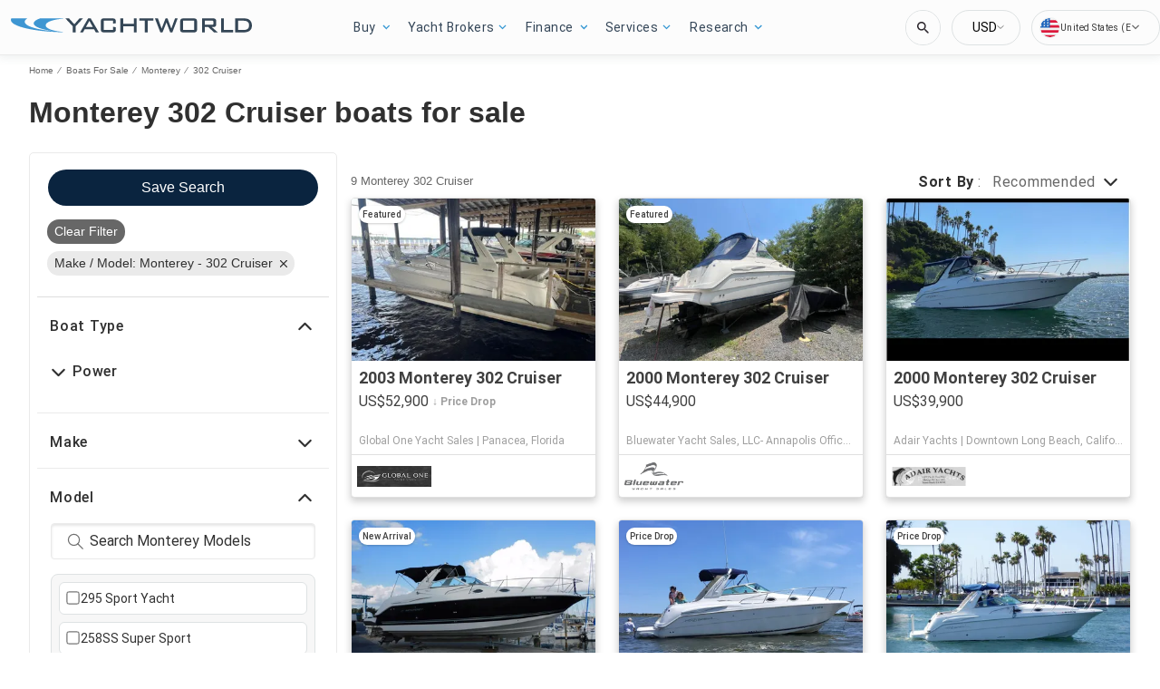

--- FILE ---
content_type: application/javascript
request_url: https://www.yachtworld.com/static/js/FooterFlexible-components-FooterSupportLink.d25c5bb9.chunk.js
body_size: 422
content:
(this.__LOADABLE_LOADED_CHUNKS__=this.__LOADABLE_LOADED_CHUNKS__||[]).push([[75,74,393,394],{216:function(t,e,c){"use strict";c.r(e);var s=c(1),n=c(273),o=(c(0),c(365)),a=c(38),r=c(2),i=c.n(r),l=c(1318),j=c(12),b=c(17),O=c(53),f=(c(880),c(3));const u=["href"];e.default=t=>{const{socialLinks:e}=t,c=Object(b.b)(),r=Object(o.a)(),{formatMessage:h}=r,p=Object(a.useDispatch)(),L=t=>()=>{t&&p(Object(O.setGenericEvent)("navigation - footer",t.action,t.label))};return Object(f.jsx)("div",{className:"social-footer",children:e.map((t=>{let{props:e,name:o,event:a,img:r,alt:b}=t;const{href:O}=e,p=Object(n.a)(e,u);return p.href=i()(c,"footer.socialLinks.".concat(O))?h(i()(c,"footer.socialLinks.".concat(O))):O,Object(f.jsx)("a",Object(s.a)(Object(s.a)({},p),{},{onClick:L(a),className:a?"social-link-".concat(a.label):"",children:Object(f.jsx)(l.LazyLoadImage,{src:Object(j.getAssetUrl)(r),alt:b})}),o)}))})}},259:function(t,e,c){"use strict";c.r(e);var s=c(1),n=c(273),o=c(0),a=c(38),r=c(365),i=c(2),l=c.n(i),j=c(17),b=c(53),O=c(216),f=c(4),u=(c(925),c(3));const h=["href"];e.default=t=>{const e=Object(o.useContext)(f.a),{context:c,customContext:i}=t,p=Object(j.b)(),L=Object(r.a)(),{formatMessage:m}=L,d=Object(a.useDispatch)(),k=t=>()=>{t&&d(Object(b.setGenericEvent)("navigation - footer",t.action,t.label))};return l()(e,"supports.showUpperFooter",!1)&&i.showFooterSupportLink&&Object(u.jsx)("div",{className:"support-link",children:Object(u.jsxs)("div",{id:"upr-ftr-inr",className:"inner",children:[c.links.map((t=>{let{props:e,name:c,event:o}=t;const{href:a}=e,r=Object(n.a)(e,h);r.href=l()(p,"footer.".concat(a))?m(l()(p,"footer.".concat(a))):a;return""!==r.href.trim()?Object(u.jsx)("a",Object(s.a)(Object(s.a)({},r),{},{onClick:k(o),children:m(l()(p,"footer.".concat(c)))}),c):null})),c.socialLinks&&Object(u.jsx)(O.default,{socialLinks:c.socialLinks})]})})}},880:function(t,e,c){},925:function(t,e,c){}}]);
//# sourceMappingURL=FooterFlexible-components-FooterSupportLink.d25c5bb9.chunk.js.map

--- FILE ---
content_type: application/javascript; charset=UTF-8
request_url: https://www.yachtworld.com/cdn-cgi/challenge-platform/h/b/scripts/jsd/d251aa49a8a3/main.js?
body_size: 10117
content:
window._cf_chl_opt={AKGCx8:'b'};~function(Y6,XW,XA,XN,Xr,XO,Xu,Xl,Xs,Y1){Y6=e,function(n,X,YR,Y5,Y,U){for(YR={n:277,X:242,Y:287,U:327,d:368,x:320,F:238,g:318,C:370},Y5=e,Y=n();!![];)try{if(U=-parseInt(Y5(YR.n))/1+parseInt(Y5(YR.X))/2+parseInt(Y5(YR.Y))/3+-parseInt(Y5(YR.U))/4*(-parseInt(Y5(YR.d))/5)+-parseInt(Y5(YR.x))/6*(parseInt(Y5(YR.F))/7)+parseInt(Y5(YR.g))/8+-parseInt(Y5(YR.C))/9,U===X)break;else Y.push(Y.shift())}catch(d){Y.push(Y.shift())}}(J,944793),XW=this||self,XA=XW[Y6(205)],XN={},XN[Y6(179)]='o',XN[Y6(352)]='s',XN[Y6(289)]='u',XN[Y6(178)]='z',XN[Y6(373)]='n',XN[Y6(256)]='I',XN[Y6(268)]='b',Xr=XN,XW[Y6(311)]=function(X,Y,U,x,U5,U4,U3,Yt,F,C,Q,G,P,i,o){if(U5={n:177,X:379,Y:274,U:177,d:379,x:343,F:159,g:270,C:240,Q:290,G:251,P:410,i:354,o:192,a:286,b:227,H:349,j:181,D:196,h:245},U4={n:229,X:251,Y:301},U3={n:252,X:201,Y:241,U:152},Yt=Y6,F={'aBehw':function(H,j,D,h){return H(j,D,h)},'nTQRg':function(H,j){return H(j)},'gPxiL':function(H,j){return j===H},'KUokx':function(H,j){return H+j},'IDuWz':function(H,j,D){return H(j,D)},'JCZdU':function(H,j){return H+j},'WiXZD':function(H,j,D){return H(j,D)}},null===Y||void 0===Y)return x;for(C=XT(Y),X[Yt(U5.n)][Yt(U5.X)]&&(C=C[Yt(U5.Y)](X[Yt(U5.U)][Yt(U5.d)](Y))),C=X[Yt(U5.x)][Yt(U5.F)]&&X[Yt(U5.g)]?X[Yt(U5.x)][Yt(U5.F)](new X[(Yt(U5.g))](C)):function(H,Ye,j){for(Ye=Yt,H[Ye(U4.n)](),j=0;j<H[Ye(U4.X)];H[j+1]===H[j]?H[Ye(U4.Y)](j+1,1):j+=1);return H}(C),Q='nAsAaAb'.split('A'),Q=Q[Yt(U5.C)][Yt(U5.Q)](Q),G=0;G<C[Yt(U5.G)];P=C[G],i=F[Yt(U5.P)](XM,X,Y,P),F[Yt(U5.i)](Q,i)?(o=F[Yt(U5.o)]('s',i)&&!X[Yt(U5.a)](Y[P]),F[Yt(U5.o)](Yt(U5.b),F[Yt(U5.H)](U,P))?F[Yt(U5.j)](g,F[Yt(U5.D)](U,P),i):o||F[Yt(U5.h)](g,U+P,Y[P])):g(U+P,i),G++);return x;function g(H,j,YJ){YJ=e,Object[YJ(U3.n)][YJ(U3.X)][YJ(U3.Y)](x,j)||(x[j]=[]),x[j][YJ(U3.U)](H)}},XO=Y6(215)[Y6(163)](';'),Xu=XO[Y6(240)][Y6(290)](XO),XW[Y6(391)]=function(X,Y,UJ,Yn,U,x,F,g,C,Q){for(UJ={n:351,X:156,Y:219,U:251,d:275,x:234,F:251,g:408,C:152,Q:414},Yn=Y6,U={},U[Yn(UJ.n)]=function(G,P){return G<P},U[Yn(UJ.X)]=function(G,P){return G<P},x=U,F=Object[Yn(UJ.Y)](Y),g=0;x[Yn(UJ.n)](g,F[Yn(UJ.U)]);g++)if(Yn(UJ.d)!==Yn(UJ.x)){if(C=F[g],C==='f'&&(C='N'),X[C]){for(Q=0;x[Yn(UJ.X)](Q,Y[F[g]][Yn(UJ.F)]);-1===X[C][Yn(UJ.g)](Y[F[g]][Q])&&(Xu(Y[F[g]][Q])||X[C][Yn(UJ.C)]('o.'+Y[F[g]][Q])),Q++);}else X[C]=Y[F[g]][Yn(UJ.Q)](function(G){return'o.'+G})}else{if(x=!![],!F())return;g(function(o){G(P,o)})}},Xl=function(d1,d0,Uk,UI,Uz,YY,X,Y,U,d){return d1={n:264,X:166,Y:211,U:216,d:332,x:321,F:162},d0={n:231,X:237,Y:169,U:293,d:193,x:231,F:272,g:244,C:260,Q:293,G:306,P:298,i:339,o:152,a:323,b:188,H:188,j:167,D:230,h:152,v:225,V:325,m:257,E:152,Z:176,S:397,R:167,W:171,A:152,N:231,c:303,M:231,T:407,O:235,B:204,l:293,s:312,K:160,y:409,f:358,z:149,I:152,L:149},Uk={n:389,X:355,Y:335,U:150,d:299,x:294,F:251},UI={n:345,X:251,Y:149,U:252,d:201,x:241,F:358,g:201,C:241,Q:331,G:353,P:406,i:167,o:269,a:152,b:384,H:393,j:413,D:216,h:411,v:395,V:285,m:273,E:220,Z:250,S:375,R:206,W:416,A:393,N:259,c:276,M:198,T:344,O:397,B:198,l:231,s:381,K:152,y:231,f:252,z:201,I:405,L:230,k:167,J0:195,J1:257,J2:152,J3:259,J4:246,J5:198,J6:398,J7:167,J8:172,J9:257,JJ:314,Jt:362,Je:388,Jn:152,JX:312,JY:297},Uz={n:385,X:209},YY=Y6,X={'jVxzH':YY(d1.n),'WqOFC':YY(d1.X),'fYbaS':function(x,F){return x(F)},'wogTd':YY(d1.Y),'QqKej':function(F,g){return F+g},'reKUn':function(F,g){return g!==F},'MznfX':function(F,g){return F<g},'UmZqy':function(x,F){return x(F)},'iLoVz':function(F,g){return F|g},'KRoIL':function(F,g){return F&g},'FELGf':YY(d1.U),'Asyzx':function(F,g){return g|F},'XgIbG':function(F,g){return F<<g},'xVFWS':function(F,g){return g==F},'NHqNr':function(F,g){return F-g},'dRPmM':function(F,g){return F-g},'xdwbL':function(F,g){return F>g},'BiJAW':function(F,g){return F<g},'GrGnb':function(F,g){return g|F},'pUHuu':function(F,g){return g==F},'oqjmo':function(F,g){return F<<g},'LyfvL':function(F,g){return F-g},'Xpqxl':function(F,g){return F|g},'jDlWl':function(x,F){return x(F)},'XTGbw':YY(d1.d),'AnfkB':function(F,g){return g==F},'mxpQn':function(F,g){return F>g},'egJFq':function(F,g){return F&g},'UQUib':function(F,g){return F<<g},'OjGEz':function(F,g){return g&F},'ckzEp':function(F,g){return F!=g},'HswQK':function(F,g){return F&g},'InaEv':function(x,F){return x(F)},'KEGAG':function(F,g){return F<g},'PQgme':function(F,g){return F!=g},'EOJub':function(F,g){return g*F},'qDAnT':function(F,g){return F<g},'ukyIg':function(F,g){return g&F},'eTdVP':function(F,g){return F==g},'PArCm':function(x,F){return x(F)},'fEnBN':function(F,g){return F!==g},'sLvcJ':function(x,F){return x(F)},'ldyhs':function(x,F){return x(F)},'YhRMf':function(F,g){return F-g},'pfJwg':function(F,g){return F!=g},'xWPOy':function(F,g){return g==F},'gELpI':function(F,g){return F===g}},Y=String[YY(d1.x)],U={'h':function(x,Uf,YU,F,g){return Uf={n:385,X:149},YU=YY,F={},F[YU(Uz.n)]=X[YU(Uz.X)],g=F,null==x?'':U.g(x,6,function(C,Yd){return Yd=YU,g[Yd(Uf.n)][Yd(Uf.X)](C)})},'g':function(x,F,C,Yx,Q,G,P,i,o,H,j,D,V,E,Z,S,R,W,N){if(Yx=YY,Yx(UI.n)===Yx(UI.n)){if(x==null)return'';for(G={},P={},i='',o=2,H=3,j=2,D=[],V=0,E=0,Z=0;Z<x[Yx(UI.X)];Z+=1)if(S=x[Yx(UI.Y)](Z),Object[Yx(UI.U)][Yx(UI.d)][Yx(UI.x)](G,S)||(G[S]=H++,P[S]=!0),R=X[Yx(UI.F)](i,S),Object[Yx(UI.U)][Yx(UI.g)][Yx(UI.C)](G,R))i=R;else{if(Object[Yx(UI.U)][Yx(UI.d)][Yx(UI.x)](P,i)){if(X[Yx(UI.Q)](Yx(UI.G),Yx(UI.P))){if(256>i[Yx(UI.i)](0)){for(Q=0;X[Yx(UI.o)](Q,j);V<<=1,F-1==E?(E=0,D[Yx(UI.a)](X[Yx(UI.b)](C,V)),V=0):E++,Q++);for(W=i[Yx(UI.i)](0),Q=0;8>Q;V=X[Yx(UI.H)](V<<1.03,X[Yx(UI.j)](W,1)),F-1==E?(E=0,D[Yx(UI.a)](C(V)),V=0):E++,W>>=1,Q++);}else if(Yx(UI.D)!==X[Yx(UI.h)])N={},N[Yx(UI.v)]=Yx(UI.V),N[Yx(UI.m)]=W.r,N[Yx(UI.E)]=X[Yx(UI.Z)],N[Yx(UI.S)]=x,U[Yx(UI.R)][Yx(UI.W)](N,'*');else{for(W=1,Q=0;Q<j;V=X[Yx(UI.A)](V<<1.73,W),E==F-1?(E=0,D[Yx(UI.a)](C(V)),V=0):E++,W=0,Q++);for(W=i[Yx(UI.i)](0),Q=0;16>Q;V=X[Yx(UI.N)](X[Yx(UI.c)](V,1),W&1),X[Yx(UI.M)](E,X[Yx(UI.T)](F,1))?(E=0,D[Yx(UI.a)](X[Yx(UI.O)](C,V)),V=0):E++,W>>=1,Q++);}o--,X[Yx(UI.B)](0,o)&&(o=Math[Yx(UI.l)](2,j),j++),delete P[i]}else return![]}else for(W=G[i],Q=0;Q<j;V=X[Yx(UI.c)](V,1)|1&W,E==X[Yx(UI.s)](F,1)?(E=0,D[Yx(UI.K)](C(V)),V=0):E++,W>>=1,Q++);i=(o--,o==0&&(o=Math[Yx(UI.y)](2,j),j++),G[R]=H++,String(S))}if(i!==''){if(Object[Yx(UI.f)][Yx(UI.z)][Yx(UI.x)](P,i)){if(X[Yx(UI.I)](256,i[Yx(UI.i)](0))){for(Q=0;X[Yx(UI.L)](Q,j);V<<=1,X[Yx(UI.M)](E,F-1)?(E=0,D[Yx(UI.a)](C(V)),V=0):E++,Q++);for(W=i[Yx(UI.k)](0),Q=0;8>Q;V=X[Yx(UI.J0)](X[Yx(UI.c)](V,1),1&W),X[Yx(UI.J1)](E,F-1)?(E=0,D[Yx(UI.J2)](C(V)),V=0):E++,W>>=1,Q++);}else{for(W=1,Q=0;Q<j;V=X[Yx(UI.J3)](X[Yx(UI.J4)](V,1),W),X[Yx(UI.J5)](E,X[Yx(UI.J6)](F,1))?(E=0,D[Yx(UI.K)](C(V)),V=0):E++,W=0,Q++);for(W=i[Yx(UI.J7)](0),Q=0;16>Q;V=X[Yx(UI.J8)](V<<1.74,W&1.13),F-1==E?(E=0,D[Yx(UI.a)](C(V)),V=0):E++,W>>=1,Q++);}o--,X[Yx(UI.J9)](0,o)&&(o=Math[Yx(UI.l)](2,j),j++),delete P[i]}else for(W=G[i],Q=0;Q<j;V=V<<1.49|W&1,F-1==E?(E=0,D[Yx(UI.a)](X[Yx(UI.b)](C,V)),V=0):E++,W>>=1,Q++);o--,o==0&&j++}for(W=2,Q=0;Q<j;V=V<<1|X[Yx(UI.j)](W,1),X[Yx(UI.M)](E,F-1)?(E=0,D[Yx(UI.a)](X[Yx(UI.JJ)](C,V)),V=0):E++,W>>=1,Q++);for(;;)if(V<<=1,E==X[Yx(UI.T)](F,1)){if(X[Yx(UI.Jt)]!==X[Yx(UI.Jt)])return Y[Yx(UI.Je)]()<U;else{D[Yx(UI.Jn)](C(V));break}}else E++;return D[Yx(UI.JX)]('')}else X[Yx(UI.O)](X,X[Yx(UI.JY)])},'j':function(x,UL,Uq,Yg,F,Q,G,P){return(UL={n:167},Uq={n:398},Yg=YY,F={'xhdxl':function(g,C,YF){return YF=e,X[YF(Uq.n)](g,C)}},Yg(Uk.n)===Yg(Uk.X))?(Q=3600,G=U(),P=d[Yg(Uk.Y)](x[Yg(Uk.U)]()/1e3),F[Yg(Uk.d)](P,G)>Q?![]:!![]):null==x?'':X[Yg(Uk.x)]('',x)?null:U.i(x[Yg(Uk.F)],32768,function(C,YC){return YC=Yg,x[YC(UL.n)](C)})},'i':function(x,F,C,YQ,Q,G,P,i,o,H,j,D,V,E,Z,S,W,R){for(YQ=YY,Q=[],G=4,P=4,i=3,o=[],D=C(0),V=F,E=1,H=0;3>H;Q[H]=H,H+=1);for(Z=0,S=Math[YQ(d0.n)](2,2),j=1;X[YQ(d0.X)](j,S);R=X[YQ(d0.Y)](D,V),V>>=1,V==0&&(V=F,D=X[YQ(d0.U)](C,E++)),Z|=(X[YQ(d0.d)](0,R)?1:0)*j,j<<=1);switch(Z){case 0:for(Z=0,S=Math[YQ(d0.x)](2,8),j=1;X[YQ(d0.F)](j,S);R=D&V,V>>=1,0==V&&(V=F,D=C(E++)),Z|=X[YQ(d0.g)](X[YQ(d0.C)](0,R)?1:0,j),j<<=1);W=X[YQ(d0.Q)](Y,Z);break;case 1:for(Z=0,S=Math[YQ(d0.x)](2,16),j=1;S!=j;R=X[YQ(d0.G)](D,V),V>>=1,X[YQ(d0.P)](0,V)&&(V=F,D=X[YQ(d0.i)](C,E++)),Z|=j*(0<R?1:0),j<<=1);W=Y(Z);break;case 2:return''}for(H=Q[3]=W,o[YQ(d0.o)](W);;)if(X[YQ(d0.a)](YQ(d0.b),YQ(d0.H))){if(256>Jp[YQ(d0.j)](0)){for(tS=0;X[YQ(d0.D)](tR,tW);tN<<=1,tc-1==tr?(tM=0,tT[YQ(d0.h)](tO(tu)),tB=0):tl++,tA++);for(ts=tK[YQ(d0.j)](0),ty=0;X[YQ(d0.v)](8,tf);tI=tq<<1.35|X[YQ(d0.V)](tL,1),X[YQ(d0.m)](tk,e0-1)?(e1=0,e2[YQ(d0.E)](e3(e4)),e5=0):e6++,e7>>=1,tz++);}else{for(e8=1,e9=0;eJ<et;en=X[YQ(d0.Z)](eX,1)|eY,eU==ed-1?(ex=0,eF[YQ(d0.o)](X[YQ(d0.S)](eg,eC)),eQ=0):eG++,eP=0,ee++);for(ei=eo[YQ(d0.R)](0),ea=0;16>eb;eH=ej<<1|X[YQ(d0.W)](eD,1),eh==ew-1?(ev=0,eV[YQ(d0.A)](em(eE)),eZ=0):eS++,eR>>=1,ep++);}tD--,th==0&&(tw=tv[YQ(d0.n)](2,tV),tm++),delete tE[tZ]}else{if(E>x)return'';for(Z=0,S=Math[YQ(d0.N)](2,i),j=1;j!=S;R=D&V,V>>=1,V==0&&(V=F,D=X[YQ(d0.c)](C,E++)),Z|=j*(0<R?1:0),j<<=1);switch(W=Z){case 0:for(Z=0,S=Math[YQ(d0.M)](2,8),j=1;S!=j;R=V&D,V>>=1,0==V&&(V=F,D=X[YQ(d0.T)](C,E++)),Z|=(X[YQ(d0.d)](0,R)?1:0)*j,j<<=1);Q[P++]=X[YQ(d0.c)](Y,Z),W=X[YQ(d0.O)](P,1),G--;break;case 1:for(Z=0,S=Math[YQ(d0.N)](2,16),j=1;X[YQ(d0.B)](j,S);R=D&V,V>>=1,0==V&&(V=F,D=C(E++)),Z|=j*(0<R?1:0),j<<=1);Q[P++]=X[YQ(d0.l)](Y,Z),W=P-1,G--;break;case 2:return o[YQ(d0.s)]('')}if(X[YQ(d0.K)](0,G)&&(G=Math[YQ(d0.N)](2,i),i++),Q[W])W=Q[W];else if(X[YQ(d0.y)](W,P))W=X[YQ(d0.f)](H,H[YQ(d0.z)](0));else return null;o[YQ(d0.I)](W),Q[P++]=H+W[YQ(d0.L)](0),G--,H=W,0==G&&(G=Math[YQ(d0.M)](2,i),i++)}}},d={},d[YY(d1.F)]=U.h,d}(),Xs=null,Y1=Y0(),Y3();function Xq(dY,Yb,n){return dY={n:153,X:335},Yb=Y6,n=XW[Yb(dY.n)],Math[Yb(dY.X)](+atob(n.t))}function e(t,n,X,Y){return t=t-144,X=J(),Y=X[t],Y}function Xz(dn,Yo,X,Y,U){if(dn={n:374,X:374},Yo=Y6,X={},X[Yo(dn.n)]=function(d,F){return d*F},Y=X,U=Xy(),null===U)return;Xs=(Xs&&clearTimeout(Xs),setTimeout(function(){XK()},Y[Yo(dn.X)](U,1e3)))}function Y2(d,x,dh,Yv,F,g,h,C,Q,G,P,i,o,a,b,H,j){if(dh={n:207,X:263,Y:309,U:239,d:155,x:313,F:214,g:372,C:263,Q:395,G:285,P:273,i:220,o:334,a:206,b:416,H:243,j:363,D:309,h:163,v:267,V:174,m:342,E:280,Z:162,S:153,R:161,W:218,A:350,N:218,c:319,M:319,T:254,O:350,B:254,l:291,s:378,K:148,y:211,f:214,z:372,I:372,L:403,k:350,J0:187,J1:253,J2:212,J3:228,J4:356},Yv=Y6,F={},F[Yv(dh.n)]=Yv(dh.X),F[Yv(dh.Y)]=Yv(dh.U),F[Yv(dh.d)]=Yv(dh.x),F[Yv(dh.F)]=function(D,h){return D+h},F[Yv(dh.g)]=function(D,h){return D+h},g=F,!XI(0)){if(Yv(dh.C)===g[Yv(dh.n)])return![];else h={},h[Yv(dh.Q)]=Yv(dh.G),h[Yv(dh.P)]=b.r,h[Yv(dh.i)]=Yv(dh.o),o[Yv(dh.a)][Yv(dh.b)](h,'*')}Q=(C={},C[Yv(dh.H)]=d,C[Yv(dh.j)]=x,C);try{for(G=g[Yv(dh.D)][Yv(dh.h)]('|'),P=0;!![];){switch(G[P++]){case'0':i=new XW[(Yv(dh.v))]();continue;case'1':o={},o[Yv(dh.V)]=Q,o[Yv(dh.m)]=H,o[Yv(dh.Q)]=g[Yv(dh.d)],i[Yv(dh.E)](Xl[Yv(dh.Z)](o));continue;case'2':a=XW[Yv(dh.S)];continue;case'3':i[Yv(dh.R)]=function(){};continue;case'4':H=(b={},b[Yv(dh.W)]=XW[Yv(dh.A)][Yv(dh.N)],b[Yv(dh.c)]=XW[Yv(dh.A)][Yv(dh.M)],b[Yv(dh.T)]=XW[Yv(dh.O)][Yv(dh.B)],b[Yv(dh.l)]=XW[Yv(dh.O)][Yv(dh.s)],b[Yv(dh.K)]=Y1,b);continue;case'5':i[Yv(dh.y)]=2500;continue;case'6':j=g[Yv(dh.f)](g[Yv(dh.z)](g[Yv(dh.I)](Yv(dh.L),XW[Yv(dh.k)][Yv(dh.J0)])+Yv(dh.J1),a.r),Yv(dh.J2));continue;case'7':i[Yv(dh.J3)](Yv(dh.J4),j);continue}break}}catch(h){}}function XL(dd,Yp,X,Y,U,d,x,F,g){for(dd={n:165,X:203,Y:163,U:335,d:165,x:150},Yp=Y6,X={},X[Yp(dd.n)]=function(C,Q){return C/Q},Y=X,U=Yp(dd.X)[Yp(dd.Y)]('|'),d=0;!![];){switch(U[d++]){case'0':x=Math[Yp(dd.U)](Y[Yp(dd.d)](Date[Yp(dd.x)](),1e3));continue;case'1':if(x-F>g)return![];continue;case'2':F=Xq();continue;case'3':g=3600;continue;case'4':return!![]}break}}function XI(n,dX,Ya){return dX={n:388},Ya=Y6,Math[Ya(dX.n)]()<n}function Xf(){return Xy()!==null}function J(df){return df='bYPYI,3|2|0|1|4,pfJwg,document,parent,eKtrA,LfAFV,jVxzH,catch,timeout,/invisible/jsd,OpQjj,PespX,_cf_chl_opt;JJgc4;PJAn2;kJOnV9;IWJi4;OHeaY1;DqMg0;FKmRv9;LpvFx1;cAdz2;PqBHf2;nFZCC5;ddwW5;pRIb1;rxvNi8;RrrrA2;erHi9,jqSrk,appendChild,CnwA5,keys,event,LuuPl,JAPRn,wHNIc,RtIlA,mxpQn,Function,d.cookie,open,sort,BiJAW,pow,neaAY,BNgIm,rZRpW,YhRMf,NhIrT,ckzEp,6545294IpPuPc,2|6|0|7|5|3|4|1,includes,call,2531758WAhioN,AdeF3,EOJub,WiXZD,oqjmo,contentDocument,Nwdhd,VOzln,WqOFC,length,prototype,/b/ov1/0.33923785827707403:1769602934:3eXlE6tenGzou9oCJLdPLusEnSSrSdZXsc2MmKIWik8/,LRmiB4,http-code:,bigint,pUHuu,PViba,Asyzx,qDAnT,GPwiY,JBGAR,pijPJ,KbknE5YS+wPOhaRN28crlAXdHWLf0FDVZCUm79oip6GgBxeMvj3QtIyzTJq$14s-u,GEmDv,location,XMLHttpRequest,boolean,MznfX,Set,navigator,PQgme,sid,concat,hqhlu,XgIbG,617637qdvUxu,VkIul,href,send,YozDh,aPQvv,yiuwZ,display: none,cloudflare-invisible,isNaN,4137744soErlC,DGcEd,undefined,bind,pkLOA2,KBlDu,InaEv,AnfkB,addEventListener,style,wogTd,eTdVP,xhdxl,Paniq,splice,SgSvD,sLvcJ,CxNQN,status,ukyIg,mODHT,DcCke,eZuUy,RKpeL,pRIb1,join,jsd,jDlWl,iframe,error on cf_chl_props,tabIndex,6397856bfGclo,SSTpq3,6eebRPo,fromCharCode,DOMContentLoaded,fEnBN,zjGwh,egJFq,4|2|1|3|0,8xXHPdf,api,vHUnv,qgKlK,reKUn,Fwvwf,removeChild,success,floor,createElement,onload,onerror,PArCm,Gcpsr,LbToT,chctx,Array,NHqNr,KccKw,LPAdU,FlRtU,MLmMn,KUokx,_cf_chl_opt,YAYkM,string,DLBww,nTQRg,flzYA,POST,HKRUM,QqKej,XoPCR,MLgmP,DKANB,XTGbw,TYlZ6,clientInformation,Vsljh,gQemf,fjzjT,2286505dBMXUs,yFakI,16757901KaAHUZ,randomUUID,Vrkxe,number,WyTXw,detail,getPrototypeOf,PCwfi,aUjz8,getOwnPropertyNames,2|8|6|0|3|9|10|4|7|5|1,dRPmM,VSvGN,kueqn,UmZqy,GowGI,body,sfSTY,random,dXAcW,stringify,rxvNi8,iBmLh,iLoVz,WTnSN,source,uHqAO,fYbaS,LyfvL,ZxrKj,dkKWz,vZycZ,aKYsp,/cdn-cgi/challenge-platform/h/,contentWindow,xdwbL,PlNMp,ldyhs,indexOf,gELpI,aBehw,FELGf,wqgrN,KRoIL,map,readyState,postMessage,log,isArray,loading,SJTwf,toString,JBxy9,charAt,now,DAVnu,push,__CF$cv$params,Jnurg,PHndg,TLALV,function,/jsd/oneshot/d251aa49a8a3/0.33923785827707403:1769602934:3eXlE6tenGzou9oCJLdPLusEnSSrSdZXsc2MmKIWik8/,from,xWPOy,ontimeout,BHjoTYOero,split,onreadystatechange,WfpVk,error,charCodeAt,DNMyt,HswQK,KyNaw,OjGEz,Xpqxl,YhRBH,errorInfoObject,uvhPJ,UQUib,Object,symbol,object,ubxWO,IDuWz,Fqrfy,vqSIc,ulUlD,CrgHH,xhr-error,AKGCx8,xhknt,[native code],CMbyn,lLtUt,gPxiL,KEGAG,dSbwU,GrGnb,JCZdU,PNCiM,xVFWS,FvSWW,nfucj,hasOwnProperty'.split(','),J=function(){return df},J()}function XT(n,Yz,Y9,X){for(Yz={n:274,X:219,Y:376},Y9=Y6,X=[];null!==n;X=X[Y9(Yz.n)](Object[Y9(Yz.X)](n)),n=Object[Y9(Yz.Y)](n));return X}function Xc(X,Y,YA,Y7,U,d){return YA={n:359,X:278,Y:189,U:226,d:252,x:147,F:241,g:408},Y7=Y6,U={},U[Y7(YA.n)]=function(F,g){return F instanceof g},U[Y7(YA.X)]=Y7(YA.Y),d=U,d[Y7(YA.n)](Y,X[Y7(YA.U)])&&0<X[Y7(YA.U)][Y7(YA.d)][Y7(YA.x)][Y7(YA.F)](Y)[Y7(YA.g)](d[Y7(YA.X)])}function Y3(dO,dT,dc,dr,YV,n,X,F,Y,U,d){if(dO={n:180,X:310,Y:330,U:315,d:284,x:247,F:175,g:191,C:265,Q:153,G:208,P:191,i:262,o:185,a:152,b:167,H:369,j:282,D:283,h:152,v:402,V:415,m:145,E:346,Z:164,S:295,R:222,W:151,A:151,N:295,c:322},dT={n:377,X:415,Y:145,U:300,d:302,x:164,F:336,g:329,C:296,Q:361,G:317,P:386,i:217,o:404,a:364,b:271,H:399,j:386,D:333},dc={n:213,X:180,Y:153,U:373,d:190,x:199,F:170,g:394},dr={n:224},YV=Y6,n={'CrgHH':function(F,g){return F==g},'yFakI':function(F,g){return F>g},'aPQvv':function(F,g){return F<<g},'yiuwZ':function(F,g){return F&g},'aKYsp':function(x,F){return x(F)},'OpQjj':YV(dO.n),'CMbyn':function(x){return x()},'FvSWW':YV(dO.X),'KyNaw':YV(dO.Y),'WTnSN':function(x,F){return x(F)},'vHUnv':YV(dO.U),'DKANB':YV(dO.d),'ZxrKj':YV(dO.x),'PCwfi':function(F,g){return F!==g},'Paniq':YV(dO.F),'LfAFV':function(F,g){return F===g},'JBGAR':YV(dO.g),'LPAdU':YV(dO.C),'JAPRn':function(F,g){return F===g}},X=XW[YV(dO.Q)],!X)return;if(!XL()){if(n[YV(dO.G)](YV(dO.P),n[YV(dO.i)]))return;else{for(W=0;A<N;M<<=1,n[YV(dO.o)](T,O-1)?(B=0,l[YV(dO.a)](s(K)),y=0):f++,c++);for(F=z[YV(dO.b)](0),I=0;n[YV(dO.H)](8,L);J0=n[YV(dO.j)](J1,1)|n[YV(dO.D)](F,1),J3-1==J2?(J4=0,J5[YV(dO.h)](n[YV(dO.v)](J6,J7)),J8=0):J9++,F>>=1,k++);}}if(Y=![],U=function(Ym,F,C,Q){if(Ym=YV,F={'RtIlA':function(g,C,Q){return g(C,Q)}},n[Ym(dc.n)]!==Ym(dc.X))return C=X[Ym(dc.Y)],!C?null:(Q=C.i,typeof Q!==Ym(dc.U)||Q<30)?null:Q;else if(!Y){if(Y=!![],!n[Ym(dc.d)](XL))return n[Ym(dc.x)]!==n[Ym(dc.F)]?void 0:'i';n[Ym(dc.g)](XK,function(Q,YE){YE=Ym,F[YE(dr.n)](Y4,X,Q)})}},XA[YV(dO.V)]!==YV(dO.m))YV(dO.C)!==n[YV(dO.E)]?(U[YV(dO.Z)]=d,x()):U();else if(XW[YV(dO.S)]){if(n[YV(dO.R)](YV(dO.W),YV(dO.A)))XA[YV(dO.N)](YV(dO.c),U);else return'o.'+X}else d=XA[YV(dO.Z)]||function(){},XA[YV(dO.Z)]=function(YZ,Q,G,P,i,o){if(YZ=YV,d(),n[YZ(dT.n)](XA[YZ(dT.X)],YZ(dT.Y))){if(n[YZ(dT.U)]!==YZ(dT.d))XA[YZ(dT.x)]=d,U();else try{return Q=i[YZ(dT.F)](n[YZ(dT.g)]),Q[YZ(dT.C)]=n[YZ(dT.Q)],Q[YZ(dT.G)]='-1',o[YZ(dT.P)][YZ(dT.i)](Q),G=Q[YZ(dT.o)],P={},P=a(G,G,'',P),P=b(G,G[YZ(dT.a)]||G[YZ(dT.b)],'n.',P),P=H(G,Q[n[YZ(dT.H)]],'d.',P),j[YZ(dT.j)][YZ(dT.D)](Q),i={},i.r=P,i.e=null,i}catch(a){return o={},o.r={},o.e=a,o}}}}function XM(n,X,Y,Yf,Y8,U,x,Q,G,P,F){U=(Yf={n:157,X:292,Y:249,U:382,d:179,x:248,F:340,g:210,C:304,Q:232,G:194,P:326,i:163,o:231,a:252,b:201,H:241,j:167,D:308,h:152,v:396,V:357,m:382,E:308,Z:152,S:258,R:365,W:152,A:347,N:308,c:152,M:146,T:231,O:152,B:343,l:144,s:304,K:343,y:223,f:157},Y8=Y6,{'DcCke':function(g,C){return g-C},'uHqAO':function(g,C){return g>C},'HKRUM':function(g,C){return g<<C},'VSvGN':function(g,C){return C==g},'PViba':function(g,C){return g<C},'Vsljh':function(g,C){return g<<C},'FlRtU':function(g,C){return g&C},'SJTwf':function(g,C){return g(C)},'Nwdhd':function(g,C){return C==g},'Gcpsr':Y8(Yf.n),'CxNQN':function(g,C){return g===C},'neaAY':Y8(Yf.X),'dSbwU':Y8(Yf.Y),'wHNIc':function(g,C){return g===C}});try{x=X[Y]}catch(g){return'i'}if(U[Y8(Yf.U)](null,x))return void 0===x?'u':'x';if(Y8(Yf.d)==typeof x)try{if(U[Y8(Yf.x)](U[Y8(Yf.F)],typeof x[Y8(Yf.g)])){if(U[Y8(Yf.C)](U[Y8(Yf.Q)],U[Y8(Yf.G)])){for(Q=Y8(Yf.P)[Y8(Yf.i)]('|'),G=0;!![];){switch(Q[G++]){case'0':eF=eg(eC);continue;case'1':0==et&&(ee=en[Y8(Yf.o)](2,eX),eY++);continue;case'2':eJ--;continue;case'3':eU[ed]=ex++;continue;case'4':if(JB[Y8(Yf.a)][Y8(Yf.b)][Y8(Yf.H)](Jl,Js)){if(256>eQ[Y8(Yf.j)](0)){for(nP=0;ni<no;nb<<=1,np==U[Y8(Yf.D)](nH,1)?(nj=0,nD[Y8(Yf.h)](nh(nw)),nv=0):nV++,na++);for(P=nm[Y8(Yf.j)](0),nE=0;U[Y8(Yf.v)](8,nZ);nR=U[Y8(Yf.V)](nW,1)|1.6&P,U[Y8(Yf.m)](nA,U[Y8(Yf.E)](nN,1))?(nr=0,nc[Y8(Yf.Z)](nM(nT)),nO=0):nu++,P>>=1,nS++);}else{for(P=1,nB=0;U[Y8(Yf.S)](nl,ns);ny=U[Y8(Yf.R)](nf,1)|P,nI-1==nz?(nq=0,nL[Y8(Yf.W)](nk(X0)),X1=0):X2++,P=0,nK++);for(P=X3[Y8(Yf.j)](0),X4=0;16>X5;X7=U[Y8(Yf.V)](X8,1)|U[Y8(Yf.A)](P,1),X9==U[Y8(Yf.N)](XJ,1)?(Xt=0,Xe[Y8(Yf.c)](U[Y8(Yf.M)](Xn,XX)),XY=0):XU++,P>>=1,X6++);}nU--,U[Y8(Yf.x)](0,nd)&&(nx=nF[Y8(Yf.T)](2,ng),nC++),delete nQ[nG]}else for(P=tf[tz],tI=0;tq<tL;e0=1&P|e1<<1,e3-1==e2?(e4=0,e5[Y8(Yf.O)](e6(e7)),e8=0):e9++,P>>=1,tk++);continue}break}}else return x[Y8(Yf.g)](function(){}),'p'}}catch(Q){}return n[Y8(Yf.B)][Y8(Yf.l)](x)?'a':U[Y8(Yf.s)](x,n[Y8(Yf.K)])?'D':U[Y8(Yf.y)](!0,x)?'T':x===!1?'F':(F=typeof x,Y8(Yf.f)==F?Xc(n,x)?'N':'f':Xr[F]||'?')}function XK(n,d6,d5,YG,X,Y){d6={n:281,X:367,Y:383,U:316},d5={n:157,X:281},YG=Y6,X={'YozDh':function(U){return U()},'fjzjT':function(U,d,x){return U(d,x)},'kueqn':function(U,d,x){return U(d,x)}},Y=X[YG(d6.n)](XB),X[YG(d6.X)](Xk,Y.r,function(U,YP){YP=YG,typeof n===YP(d5.n)&&n(U),X[YP(d5.X)](Xz)}),Y.e&&X[YG(d6.Y)](Y2,YG(d6.U),Y.e)}function XB(Un,YX,Y,U,d,x,F,g,C,Q){Y=(Un={n:271,X:380,Y:163,U:386,d:217,x:336,F:315,g:404,C:324,Q:364,G:366,P:333,i:317,o:247,a:296,b:284,H:221},YX=Y6,{'zjGwh':function(G,P,i,o,a){return G(P,i,o,a)},'gQemf':YX(Un.n),'LuuPl':function(G,P,i,o,a){return G(P,i,o,a)}});try{for(U=YX(Un.X)[YX(Un.Y)]('|'),d=0;!![];){switch(U[d++]){case'0':XA[YX(Un.U)][YX(Un.d)](F);continue;case'1':return x={},x.r=C,x.e=null,x;case'2':F=XA[YX(Un.x)](YX(Un.F));continue;case'3':g=F[YX(Un.g)];continue;case'4':C=Y[YX(Un.C)](pRIb1,g,g[YX(Un.Q)]||g[Y[YX(Un.G)]],'n.',C);continue;case'5':XA[YX(Un.U)][YX(Un.P)](F);continue;case'6':F[YX(Un.i)]='-1';continue;case'7':C=pRIb1(g,F[YX(Un.o)],'d.',C);continue;case'8':F[YX(Un.a)]=YX(Un.b);continue;case'9':C={};continue;case'10':C=Y[YX(Un.H)](pRIb1,g,g,'',C);continue}break}}catch(G){return Q={},Q.r={},Q.e=G,Q}}function Y4(Y,U,dy,YS,d,C,Q,G,x,F){if(dy={n:360,X:285,Y:328,U:288,d:401,x:360,F:286,g:227,C:348,Q:307,G:348,P:197,i:182,o:334,a:395,b:285,H:273,j:220,D:206,h:416,v:395,V:168,m:273,E:220,Z:166,S:375,R:206},YS=Y6,d={'DGcEd':function(g,C){return g===C},'MLmMn':function(g,C){return g+C},'mODHT':function(g,C,Q){return g(C,Q)},'PNCiM':function(g,C){return g+C},'vZycZ':YS(dy.n),'Fqrfy':function(g,C){return g===C},'DNMyt':YS(dy.X)},!Y[YS(dy.Y)]){if(d[YS(dy.U)](d[YS(dy.d)],YS(dy.x)))return;else(C=H[j],Q=D(h,G,C),V(Q))?(G=d[YS(dy.U)]('s',Q)&&!T[YS(dy.F)](O[C]),d[YS(dy.U)](YS(dy.g),d[YS(dy.C)](B,C))?d[YS(dy.Q)](l,d[YS(dy.G)](s,C),Q):G||K(d[YS(dy.P)](y,C),f[C])):c(M+C,Q)}d[YS(dy.i)](U,YS(dy.o))?(x={},x[YS(dy.a)]=YS(dy.b),x[YS(dy.H)]=Y.r,x[YS(dy.j)]=YS(dy.o),XW[YS(dy.D)][YS(dy.h)](x,'*')):(F={},F[YS(dy.v)]=d[YS(dy.V)],F[YS(dy.m)]=Y.r,F[YS(dy.E)]=YS(dy.Z),F[YS(dy.S)]=U,XW[YS(dy.R)][YS(dy.h)](F,'*'))}function Y0(dp,Yw){return dp={n:371,X:371},Yw=Y6,crypto&&crypto[Yw(dp.n)]?crypto[Yw(dp.X)]():''}function Xk(n,X,db,da,di,dP,YH,Y,U,d,g,x){(db={n:334,X:356,Y:403,U:236,d:153,x:417,F:350,g:267,C:228,Q:387,G:173,P:233,i:200,o:187,a:158,b:328,H:400,j:341,D:286,h:183,v:227,V:412,m:211,E:161,Z:337,S:338,R:266,W:279,A:266,N:279,c:328,M:280,T:162,O:390},da={n:186},di={n:305,X:392,Y:184,U:255},dP={n:211},YH=Y6,Y={'vqSIc':function(F,g){return F===g},'wqgrN':function(F,g,C){return F(g,C)},'iBmLh':function(F,g){return F(g)},'ulUlD':YH(db.n),'sfSTY':YH(db.X),'YhRBH':function(F,g){return F+g},'BNgIm':function(F,g){return F+g},'nfucj':YH(db.Y),'dkKWz':function(F,g){return F!==g},'LbToT':YH(db.U)},U=XW[YH(db.d)],console[YH(db.x)](XW[YH(db.F)]),d=new XW[(YH(db.g))](),d[YH(db.C)](Y[YH(db.Q)],Y[YH(db.G)](Y[YH(db.P)](Y[YH(db.i)],XW[YH(db.F)][YH(db.o)]),YH(db.a))+U.r),U[YH(db.b)])&&(Y[YH(db.H)](Y[YH(db.j)],YH(db.U))?(g=b==='s'&&!H[YH(db.D)](j[D]),Y[YH(db.h)](YH(db.v),h+g)?Y[YH(db.V)](V,m+E,Z):g||S(R+W,A[N])):(d[YH(db.m)]=5e3,d[YH(db.E)]=function(Yj){Yj=YH,X(Yj(dP.n))}));d[YH(db.Z)]=function(YD){YD=YH,d[YD(di.n)]>=200&&d[YD(di.n)]<300?Y[YD(di.X)](X,Y[YD(di.Y)]):X(YD(di.U)+d[YD(di.n)])},d[YH(db.S)]=function(Yh){Yh=YH,X(Yh(da.n))},x={'t':Xq(),'lhr':XA[YH(db.R)]&&XA[YH(db.R)][YH(db.W)]?XA[YH(db.A)][YH(db.N)]:'','api':U[YH(db.c)]?!![]:![],'c':Xf(),'payload':n},d[YH(db.M)](Xl[YH(db.T)](JSON[YH(db.O)](x)))}function Xy(d9,Yi,X,Y,U,d){return d9={n:202,X:261,Y:373,U:154,d:153,x:154},Yi=Y6,X={},X[Yi(d9.n)]=function(F,g){return F!==g},X[Yi(d9.X)]=Yi(d9.Y),X[Yi(d9.U)]=function(F,g){return F<g},Y=X,U=XW[Yi(d9.d)],!U?null:(d=U.i,Y[Yi(d9.n)](typeof d,Y[Yi(d9.X)])||Y[Yi(d9.x)](d,30))?null:d}}()

--- FILE ---
content_type: text/javascript; charset=utf-8
request_url: https://app.link/_r?sdk=web2.86.5&branch_key=key_live_jCcGYGDP2DoLrrFOjayCEniduFk7moX7&callback=branch_callback__0
body_size: 70
content:
/**/ typeof branch_callback__0 === 'function' && branch_callback__0("1545036479791554906");